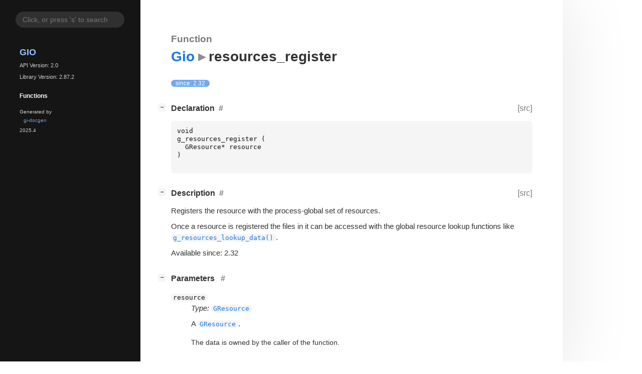

--- FILE ---
content_type: text/html; charset=utf-8
request_url: https://docs.gtk.org/gio/func.resources_register.html
body_size: 4696
content:
<!--
SPDX-FileCopyrightText: GLib Development Team

SPDX-License-Identifier: LGPL-2.1-or-later
-->

<!DOCTYPE html>
<html lang="en">
<head>
  <title>Gio.resources_register</title>
  <meta name="viewport" content="width=device-width, initial-scale=1">

  <meta charset="utf-8" />

  
  <meta property="og:type" content="website"/>

  

  
  <meta property="og:title" content="Gio.resources_register"/>
  <meta property="og:description" content="Reference for Gio.resources_register"/>
  <meta name="twitter:title" content="Gio.resources_register"/>
  <meta name="twitter:description" content="Reference for Gio.resources_register"/>


  
  <meta name="twitter:card" content="summary"/>

  
  
  
  

  <link rel="stylesheet" href="style.css" type="text/css" />

  

  
  <script src="urlmap.js"></script>
  
  
  <script src="fzy.js"></script>
  <script src="search.js"></script>
  
  <script src="main.js"></script>

  
</head>

<body>
  <div id="body-wrapper" tabindex="-1">

    <nav class="sidebar devhelp-hidden">
      
      
      <div class="search section">
        <form id="search-form" autocomplete="off">
          <input id="search-input" type="text" name="do-not-autocomplete" placeholder="Click, or press 's' to search" autocomplete="off"/>
        </form>
      </div>
      
      <div class="section namespace">
        <h3><a href="index.html">Gio</a></h3>
        <p>API Version: 2.0</p>
        
        <p>Library Version: 2.87.2</p>
        
      </div>
      

<div class="section">
  <h5>Functions</h5>
  <div class="links">
  
  </div>
</div>


      <div class="section generator">
        <p>Generated by <a href="https://gitlab.gnome.org/GNOME/gi-docgen">gi-docgen</a> 2025.4</p>
      </div>
    </nav>

    <button id="btn-to-top" class="hidden"><span class="up-arrow"></span></button>

    
<section id="main" class="content">
  <header>
    <h3>Function </h3>
    <h1><a href="index.html">Gio</a><span class="sep"></span>resources_register</h1>
  </header>

  <section>
    <div class="docblock">
      <p><span class="emblem available">since: 2.32</span></p>
    </div>
    <div class="declaration toggle-wrapper">
      <h4 id="declaration" style="display:flex;">
        Declaration
        <a href="#declaration" class="anchor"></a>
        
        <a class="srclink" title="go to source location" href="https://gitlab.gnome.org/GNOME/glib/-/blob/main/gio/gresource.h#L100">[src]</a>
        
      </h4>

      <div class="docblock">
        <pre><code><div class="highlight"><pre><span></span><span class="kt">void</span>
<span class="n">g_resources_register</span><span class="w"> </span><span class="p">(</span>
<span class="w">  </span><span class="n">GResource</span><span class="o">*</span><span class="w"> </span><span class="n">resource</span>
<span class="p">)</span>
</pre></div>
</code></pre>
      </div>
    </div>

    <div class="description toggle-wrapper">
      <h4 id="description" style="display:flex;">
        Description
        <a href="#description" class="anchor"></a>
        
        <a class="srclink" title="go to source location" href="https://gitlab.gnome.org/GNOME/glib/-/blob/main/gio/gresource.c#L1128">[src]</a>
        
      </h4>

      <div class="docblock">
        <p>Registers the resource with the process-global set of&nbsp;resources.</p>
<p>Once a resource is registered the files in it can be accessed
with the global resource lookup functions like
<a href="func.resources_lookup_data.html"><code>g_resources_lookup_data()</code></a>.</p>
      </div>

      <div class="docblock">
        
        <p>Available since: 2.32</p>
        
        
        
        
        
      </div>

      
    </div>

    
    <div class="parameters toggle-wrapper">
      <h4 id="parameters">
        Parameters
        <a href="#parameters" class="anchor"></a>
      </h4>

      <div class="docblock">
        <dl class="arguments">
          
          <dt class="arg-name"><code>resource</code></dt>
          <dd class="arg-description">
            <p><em>Type:</em>&nbsp;<a href="struct.Resource.html"><code>GResource</code></a></p>
            <p>A <a href="struct.Resource.html"><code>GResource</code></a>.</p>
            <table>
            
            
            
            
            
            
            
            <tr><td title="transfer: none">The data is owned by the caller of the function.</td></tr>
            
            </table>
          </dd>
          

          
        </dl>
      </div>
    </div>
    

    
  </section>
</section>


    

    <section id="search" class="content hidden"></section>

    <footer>
    
    </footer>
  </div>
</body>
</html>